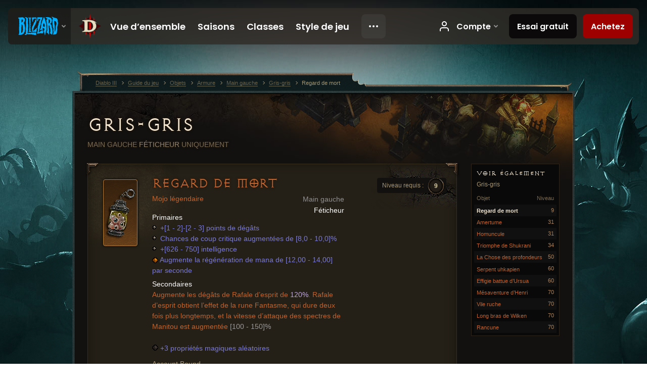

--- FILE ---
content_type: text/html;charset=UTF-8
request_url: https://us.diablo3.blizzard.com/fr-fr/item/gazing-demise-P68_Unique_Mojo_003
body_size: 6078
content:
<!DOCTYPE html>
<html xmlns="http://www.w3.org/1999/xhtml" xml:lang="fr-fr" lang="fr-fr">
<head xmlns:og="http://ogp.me/ns#" xmlns:fb="http://ogp.me/ns/fb#">
<script type="text/javascript">
//<![CDATA[
var BlzCookieConsent = {
host: "blizzard.com",
onetrustScriptUrl: "https://cdn.cookielaw.org/scripttemplates/otSDKStub.js",
onetrustDomainScript: "22011b0f-2c46-49a3-a7bf-5f98a4d4da65",
cookieInfoUrlPattern: "/cookies/?$"
}
//]]>
</script>
<script type="text/javascript" src="/static/js/libs/cookie-consent-filter-compat.js?v=58-137" defer></script>
<script>
//<![CDATA[
var dataLayer = dataLayer|| [];
dataLayer.push({
"authenticated": "0" });
(function(w,d,s,l,i){w[l]=w[l]||[];w[l].push({"gtm.start":new Date().getTime(),event:"gtm.js"});var f=d.getElementsByTagName(s)[0], j=d.createElement(s),dl=l!="dataLayer"?"&amp;l="+l:"";j.async=true;j.src=
"//www.googletagmanager.com/gtm.js?id="+i+dl;f.parentNode.insertBefore(j,f);})
(window,document,"script","dataLayer","GTM-TVHPB9J");
//]]>
</script>
<meta http-equiv="imagetoolbar" content="false" />
<meta http-equiv="X-UA-Compatible" content="IE=edge,chrome=1" />
<title>Regard de mort - Guide du jeu - Diablo III</title>
<link rel="icon" href="/static/images/icons/favicon.ico?v=58-137" type="image/x-icon" />
<link rel="shortcut icon" href="/static/images/icons/favicon.ico?v=58-137" type="image/x-icon" />
<link rel="stylesheet" type="text/css" media="all" href="/static/local-common/css/common-game-site.min.css?v=58-137" />
<link rel="stylesheet" type="text/css" media="all" href="/static/css/legal/ratings.css?v=58-137" />
<link rel="stylesheet" type="text/css" media="all" href="/static/css/d3.css?v=137" />
<link rel="stylesheet" type="text/css" media="all" href="/static/css/tooltips.css?v=137" />
<link rel="stylesheet" type="text/css" media="all" href="/static/css/db.css?v=58-137" />
<link rel="stylesheet" type="text/css" media="all" href="/static/css/item/detail.css?v=58-137" />
<!--[if IE 6]> <link rel="stylesheet" type="text/css" media="all" href="/static/css/tooltips-ie6.css?v=137" />
<![endif]-->
<script type="text/javascript" src="/static/local-common/js/third-party.js?v=58-137"></script>
<script type="text/javascript" src="/static/local-common/js/common-game-site.min.js?v=58-137"></script>
<meta name="robots" content="" />
<meta name="title" content="Regard de mort" />
<meta name="description" content="" />
<meta name="keywords" content="Regard de mort, Gris-gris, Objet, Main gauche, Main gauche" />
<meta name="identifier" content="gazing-demise" />
<meta name="type" content="item" />
<meta name="icon" content="https://assets.diablo3.blizzard.com/d3/icons/items/small/p68_unique_mojo_003_demonhunter_male.png" />
<meta name="language" content="fr-fr" />
<meta name="twitter:card" content="summary" />
<meta name="twitter:title" content="Regard de mort - Guide du jeu - Diablo III" />
<meta name="twitter:description" content="&amp;lt;span class=&amp;quot;d3-color-ffc7b377&amp;quot;&amp;gt;Les yeux des guerriers disparus scrutent les ténèbres pour voir ce qui t’est invisible.&amp;lt;/span&amp;gt;" />
<meta name="twitter:image:src" content="https://assets.diablo3.blizzard.com/d3/icons/items/large/p68_unique_mojo_003_demonhunter_male.png" />
<!--[if IE 6]> <script type="text/javascript">
//<![CDATA[
try { document.execCommand('BackgroundImageCache', false, true) } catch(e) {}
//]]>
</script>
<![endif]-->
<script type="text/javascript">
//<![CDATA[
var Core = Core || {},
Login = Login || {};
Core.staticUrl = '/static';
Core.sharedStaticUrl = '/static/local-common';
Core.baseUrl = '/fr-fr';
Core.projectUrl = '';
Core.cdnUrl = 'https://blzmedia-a.akamaihd.net';
Core.supportUrl = 'http://us.battle.net/support/';
Core.secureSupportUrl = 'https://us.battle.net/support/';
Core.project = 'd3';
Core.locale = 'fr-fr';
Core.language = 'fr';
Core.region = 'us';
Core.shortDateFormat = 'dd/MM/yyyy';
Core.dateTimeFormat = 'dd/MM/yyyy HH:mm';
Core.loggedIn = false;
Core.userAgent = 'web';
Login.embeddedUrl = 'https://us.battle.net/login/login.frag';
var Flash = Flash || {};
Flash.videoPlayer = 'https://blzmedia-a.akamaihd.net/global-video-player/themes/d3/video-player.swf';
Flash.videoBase = 'https://blzmedia-a.akamaihd.net/d3/media/videos';
Flash.ratingImage = 'https://blzmedia-a.akamaihd.net/global-video-player/ratings/d3/fr-fr.jpg';
Flash.expressInstall = 'https://blzmedia-a.akamaihd.net/global-video-player/expressInstall.swf';
Flash.videoBase = 'https://assets.diablo3.blizzard.com/d3/media/videos';
//]]>
</script>
<meta property="fb:app_id" content="155068716934" />
<meta property="og:site_name" content="Diablo III" />
<meta property="og:locale" content="fr_FR" />
<meta property="og:type" content="website" />
<meta property="og:url" content="https://us.diablo3.blizzard.com/fr-fr" />
<meta property="og:image" content="https://assets.diablo3.blizzard.com/d3/icons/items/large/p68_unique_mojo_003_demonhunter_male.png" />
<meta property="og:image" content="https://blzmedia-a.akamaihd.net/battle.net/logos/og-d3.png" />
<meta property="og:image" content="https://blzmedia-a.akamaihd.net/battle.net/logos/og-blizzard.png" />
<meta property="og:title" content="Regard de mort" />
<meta property="og:description" content="&lt;span class=&quot;d3-color-ffc7b377&quot;&gt;Les yeux des guerriers disparus scrutent les ténèbres pour voir ce qui t’est invisible.&lt;/span&gt;" />
<link rel="canonical" href="https://us.diablo3.blizzard.com/fr-fr" />
<meta property="d3-cloud-provider" content="aws" />
<meta property="d3-app-name" content="d3-site-prod-us" />
<meta property="d3-app-version" content="9.5.0" />
</head>
<body class="fr-fr db-detail item-detail" itemscope="itemscope" itemtype="http://schema.org/ItemPage" data-legal-country="US">
<noscript><iframe src="https://www.googletagmanager.com/ns.html?id=GTM-TVHPB9J"
height="0" width="0" style="display:none;visibility:hidden"></iframe></noscript>
<blz-nav
locale="fr-fr"
content="d3"
link-prefix="https://diablo3.blizzard.com/"
hidden
>
<script async src="https://navbar.blizzard.com/static/v1/nav.js"></script>
</blz-nav>
<div class="bg-wrapper">
<div class="wrapper">
<div id="main-content"></div>
<div class="body" itemscope="itemscope" itemtype="http://schema.org/WebPageElement">
<div class="body-top">
<div class="body-bot">
	<div class="page-header page-header-db">




	<h2 class="header-2" >			<a href="/fr-fr/item/mojo/">
				Gris-gris
			</a>

			<small>
					Main gauche

					<span class="item-class-specific">
						<a href="/fr-fr/class/witch-doctor/">Féticheur</a> uniquement
					</span>

			</small>
</h2>
	</div>

	<div class="page-body ">
		<div class="item-right">
	<div class="db-mini-nav colors-subtle">

	<div class="db-mini-nav-header">


	<h3 class="header-3" >			Voir également
</h3>

			<span class="subtitle">Gris-gris</span>

		<div class="column-headers">
			<span class="float-right">Niveau</span>
				Objet
	</div>
	</div>

		<ul>


				<li class="active row1" itemprop="relatedLink"  itemscope="itemscope">
					<a href="/fr-fr/item/gazing-demise-P68_Unique_Mojo_003" itemprop="url">
						<span class="name" itemprop="name">Regard de mort</span>
							<span class="note">9</span>

	<span class="clear"><!-- --></span>
					</a>
				</li>


				<li class="d3-color-orange row2" itemprop="relatedLink"  itemscope="itemscope">
					<a href="/fr-fr/artisan/blacksmith/recipe/bitterness" itemprop="url">
						<span class="name" itemprop="name">Amertume</span>
							<span class="note">31</span>

	<span class="clear"><!-- --></span>
					</a>
				</li>


				<li class="d3-color-orange row1" itemprop="relatedLink"  itemscope="itemscope">
					<a href="/fr-fr/item/homunculus-P42_Unique_Mojo_004" itemprop="url">
						<span class="name" itemprop="name">Homuncule</span>
							<span class="note">31</span>

	<span class="clear"><!-- --></span>
					</a>
				</li>


				<li class="d3-color-orange row2" itemprop="relatedLink"  itemscope="itemscope">
					<a href="/fr-fr/item/shukranis-triumph-P72_Unique_Mojo_102" itemprop="url">
						<span class="name" itemprop="name">Triomphe de Shukrani</span>
							<span class="note">34</span>

	<span class="clear"><!-- --></span>
					</a>
				</li>


				<li class="d3-color-orange row1" itemprop="relatedLink"  itemscope="itemscope">
					<a href="/fr-fr/item/thing-of-the-deep-P4_Unique_Mojo_002" itemprop="url">
						<span class="name" itemprop="name">La Chose des profondeurs</span>
							<span class="note">50</span>

	<span class="clear"><!-- --></span>
					</a>
				</li>


				<li class="d3-color-orange row2" itemprop="relatedLink"  itemscope="itemscope">
					<a href="/fr-fr/item/uhkapian-serpent-Unique_Mojo_008_x1" itemprop="url">
						<span class="name" itemprop="name">Serpent uhkapien</span>
							<span class="note">60</span>

	<span class="clear"><!-- --></span>
					</a>
				</li>


				<li class="d3-color-orange row1" itemprop="relatedLink"  itemscope="itemscope">
					<a href="/fr-fr/item/ursuas-trodden-effigy-P610_Unique_Mojo_001" itemprop="url">
						<span class="name" itemprop="name">Effigie battue d’Ursua</span>
							<span class="note">60</span>

	<span class="clear"><!-- --></span>
					</a>
				</li>


				<li class="d3-color-orange row2" itemprop="relatedLink"  itemscope="itemscope">
					<a href="/fr-fr/item/henris-perquisition-P2_mojo_norm_unique_02" itemprop="url">
						<span class="name" itemprop="name">Mésaventure d’Henri</span>
							<span class="note">70</span>

	<span class="clear"><!-- --></span>
					</a>
				</li>


				<li class="d3-color-orange row1" itemprop="relatedLink"  itemscope="itemscope">
					<a href="/fr-fr/item/vile-hive-P4_Unique_Mojo_001" itemprop="url">
						<span class="name" itemprop="name">Vile ruche</span>
							<span class="note">70</span>

	<span class="clear"><!-- --></span>
					</a>
				</li>


				<li class="d3-color-orange row2" itemprop="relatedLink"  itemscope="itemscope">
					<a href="/fr-fr/item/wilkens-reach-P4_Unique_Mojo_003" itemprop="url">
						<span class="name" itemprop="name">Long bras de Wilken</span>
							<span class="note">70</span>

	<span class="clear"><!-- --></span>
					</a>
				</li>


				<li class="d3-color-orange row1" itemprop="relatedLink"  itemscope="itemscope">
					<a href="/fr-fr/artisan/blacksmith/recipe/spite" itemprop="url">
						<span class="name" itemprop="name">Rancune</span>
							<span class="note">70</span>

	<span class="clear"><!-- --></span>
					</a>
				</li>
		</ul>
	<span class="clear"><!-- --></span>
	</div>
		</div>

		<div class="item-left">

		<div class="db-detail-box colors-subtle item-detail-box icon-size-square">
 


		<div class="detail-icon ">




	<span class="d3-icon d3-icon-item d3-icon-item-large  d3-icon-item-orange">
		<span class="icon-item-gradient">
			<span class="icon-item-inner icon-item-default" style="background-image: url(https://assets.diablo3.blizzard.com/d3/icons/items/large/p68_unique_mojo_003_demonhunter_male.png); ">
			</span>
		</span>
	</span>
		</div>

			<div class="detail-level">
				<div class="detail-level-inner">
					Niveau requis :
				</div>
				<span class="detail-level-number">9</span>
			</div>


		<div class="detail-text">

			

	<h2 class="header-2 d3-color-orange" >Regard de mort</h2>




	<div class="d3-item-properties">




		<ul class="item-type-right">


				<li class="item-slot">Main gauche</li>

				<li class="item-class-specific d3-color-white">

							<a href="/fr-fr/class/witch-doctor/">
								Féticheur
							</a>

				</li>
		</ul>



	<ul class="item-type">
		<li>
			<span class="d3-color-orange">Mojo légendaire</span>
		</li>
	</ul>



	<div class="item-before-effects"></div>



		<ul class="item-effects">


		<p class="item-property-category">Primaires</p>
			<span class="tooltip-icon-bullet"></span> <span class="d3-color-ff6969ff">+[1 - 2]-[2 - 3] points de dégâts</span><br/>
			<span class="tooltip-icon-bullet"></span> <span class="d3-color-ff6969ff">Chances de coup critique augmentées de [8,0 - 10,0]%</span><br/>
			<span class="tooltip-icon-bullet"></span> <span class="d3-color-ff6969ff">+[626 - 750] intelligence</span><br/>
			<span class="tooltip-icon-utility"></span> <span class="d3-color-ff6969ff">Augmente la régénération de mana de [12,00 - 14,00] par seconde</span><br/>

		<p class="item-property-category">Secondaires</p>
			<span class="d3-color-ffff8000"> Augmente les dégâts de Rafale d’esprit de <span class="d3-color-magic">120%</span>. Rafale d’esprit obtient l’effet de la rune Fantasme, qui dure deux fois plus longtemps, et la vitesse d’attaque des spectres de Manitou est augmentée</span> <span class="d3-color-ff9b9b9b">[100 - 150]%</span><br/>


					<br/>


	<li class="d3-color-blue"><p><span class="d3-color-ff6969ff">+3 propriétés magiques aléatoires</span></p></li>



		</ul>


		<ul class="item-extras">
		<li>Account Bound</li>
		</ul>
	<span class="clear"><!-- --></span>
	</div>
		</div>


		<span class="corner tl"></span>
		<span class="corner tr"></span>
		<span class="corner bl"></span>
		<span class="corner br"></span>
	</div>
		<div class="db-flavor-text">
			


	<h3 class="subheader-3" ><span class="d3-color-ffc7b377">Les yeux des guerriers disparus scrutent les ténèbres pour voir ce qui t’est invisible.</span></h3>

		</div>
		</div>

	<span class="clear"><!-- --></span>
	</div>


<span class="clear"><!-- --></span>
<div class="social-media-container no-font-boost">
<h2 class="social-media-title">Restez connectés</h2>
<ul class="social-media">
<li class="atom-feed">
<a href="/fr-fr" target="_blank"></a>
</li>
<li class="facebook">
<a href="https://www.facebook.com/Diablo.fr" title=""></a>
</li>
<li class="twitter">
<a href="http://twitter.com/Diablo_fr" title=""></a>
</li>
<li class="youtube">
<a href="http://www.youtube.com/Diablofr" title=""></a>
</li>
<li class="reddit">
<a href="http://www.reddit.com/r/diablo" title="Diablo on reddit"></a>
</li>
<span class="clear"><!-- --></span>
</ul>
</div>
<div class="chat-gem-container">
<a href="javascript:;" class="chat-gem" id="chat-gem"></a>
</div>
</div>
</div>
<div class="body-trail">
<ol class="ui-breadcrumb">
<li itemscope="itemscope" itemtype="http://schema.org/SiteNavigationElement">
<a href="/fr-fr/" rel="np" class="breadcrumb-arrow" itemprop="url">
<span class="breadcrumb-text" itemprop="name">Diablo III</span>
</a>
</li>
<li itemscope="itemscope" itemtype="http://schema.org/SiteNavigationElement">
<a href="/fr-fr/game/" rel="np" class="breadcrumb-arrow" itemprop="url">
<span class="breadcrumb-text" itemprop="name">Guide du jeu</span>
</a>
</li>
<li itemscope="itemscope" itemtype="http://schema.org/SiteNavigationElement">
<a href="/fr-fr/item/" rel="np" class="breadcrumb-arrow" itemprop="url">
<span class="breadcrumb-text" itemprop="name">Objets</span>
</a>
</li>
<li itemscope="itemscope" itemtype="http://schema.org/SiteNavigationElement">
<a href="/fr-fr/item/armor/" rel="np" class="breadcrumb-arrow" itemprop="url">
<span class="breadcrumb-text" itemprop="name">Armure</span>
</a>
</li>
<li itemscope="itemscope" itemtype="http://schema.org/SiteNavigationElement">
<a href="/fr-fr/item/off-hand/" rel="np" class="breadcrumb-arrow" itemprop="url">
<span class="breadcrumb-text" itemprop="name">Main gauche</span>
</a>
</li>
<li itemscope="itemscope" itemtype="http://schema.org/SiteNavigationElement">
<a href="/fr-fr/item/mojo/" rel="np" class="breadcrumb-arrow" itemprop="url">
<span class="breadcrumb-text" itemprop="name">Gris-gris</span>
</a>
</li>
<li class="last" itemscope="itemscope" itemtype="http://schema.org/SiteNavigationElement">
<a href="/fr-fr/item/gazing-demise-P68_Unique_Mojo_003" rel="np" itemprop="url">
<span class="breadcrumb-text" itemprop="name">Regard de mort</span>
</a>
</li>
</ol>
<span class="clear"><!-- --></span>
</div>
</div>
<div class="nav-footer-wrapper">
<blz-nav-footer
legal-title-id="17459"
supported-locales='["en-us", "es-mx", "pt-br", "ja-jp", "de-de", "en-gb", "es-es", "fr-fr", "it-it", "pl-pl", "ru-ru", "ko-kr", "zh-tw"]'
cookies-url="https://www.blizzard.com/cookies"
role="presentation">
<script src="https://navbar.blizzard.com/static/v1/footer.js" async="async"></script>
</blz-nav-footer>
</div>
</div>
</div>
<script>
//<![CDATA[
var xsToken = '';
var supportToken = '';
var jsonSearchHandlerUrl = '\//us.battle.net';
var Msg = Msg || {};
Msg.support = {
ticketNew: 'La requête {0} a été ouverte.',
ticketStatus: 'L’état de la requête {0} a changé en {1}.',
ticketOpen: 'En cours',
ticketAnswered: 'Traitée',
ticketResolved: 'Résolue',
ticketCanceled: 'Annulée',
ticketArchived: 'Archivée',
ticketInfo: 'Info. supplémentaires',
ticketAll: 'Afficher toutes les requêtes'
};
Msg.cms = {
requestError: 'Votre requête ne peut aboutir.',
ignoreNot: 'Vous n’ignorez plus cet utilisateur',
ignoreAlready: 'Vous ignorez déjà cet utilisateur',
stickyRequested: 'Post-it demandé',
stickyHasBeenRequested: 'Vous avez déjà demandé à ce que ce sujet soit mis en lumière.',
postAdded: 'Message ajouté au suivi',
postRemoved: 'Message retiré du suivi',
userAdded: 'Utilisateur ajouté au suivi',
userRemoved: 'Utilisateur retiré du suivi',
validationError: 'Un champ requis n’a pas été rempli',
characterExceed: 'La taille du message dépasse les XXXXXX caractères.',
searchFor: "Rechercher",
searchTags: "Articles marqués :",
characterAjaxError: "Vous avez peut-être été déconnecté. Veuillez réactualiser la page puis réessayer.",
ilvl: "Niveau {0}",
shortQuery: "Les recherches doivent avoir au minimum 2 caractères",
editSuccess: "Succès. Recharger ?",
postDelete: "Voulez-vous vraiment effacer ce message ?",
throttleError: "Patience. Vous devez attendre un peu avant de pouvoir poster un autre message."
};
Msg.bml= {
bold: 'Gras',
italics: 'Italique',
underline: 'Souligné',
list: 'Liste non triée',
listItem: 'Liste à puces',
quote: 'Citer',
quoteBy: 'Publié par {0}',
unformat: 'Effacer la mise en forme',
cleanup: 'Réparer les sauts de ligne',
code: 'Blocs de code',
item: 'Objet WoW',
itemPrompt: 'ID de l’objet :',
url: 'URL',
urlPrompt: 'Adresse URL :'
};
Msg.ui= {
submit: 'Envoyer',
cancel: 'Annuler',
reset: 'Réinitialiser',
viewInGallery: 'Voir dans la galerie',
loading: 'Chargement en cours…',
unexpectedError: 'Une erreur est survenue',
fansiteFind: 'Rechercher sur…',
fansiteFindType: 'Rechercher : {0} sur…',
fansiteNone: 'Aucun site de fan disponible.',
flashErrorHeader: 'Vous devez installer Adobe Flash Player pour afficher ce contenu.',
flashErrorText: 'Télécharger Adobe Flash Player',
flashErrorUrl: 'http://get.adobe.com/fr/flashplayer/',
save: 'Sauvegarder'
};
Msg.grammar= {
colon: '{0} :',
first: 'Premier',
last: 'Dernier',
ellipsis: '…'
};
Msg.fansite= {
achievement: 'haut fait',
character: 'personnage',
faction: 'faction',
'class': 'classe',
object: 'objet',
talentcalc: 'talents',
skill: 'métier',
quest: 'quête',
spell: 'sort',
event: 'évènement',
title: 'titre',
arena: 'équipe d’arène',
guild: 'guilde',
zone: 'zone',
item: 'objet',
race: 'race',
npc: 'PNJ',
pet: 'mascotte'
};
Msg.search= {
noResults: 'Aucun résultat à afficher.',
kb: 'Assistance',
post: 'Forums',
article: 'Articles',
static: 'Général',
wowcharacter: 'Personnage',
wowitem: 'Objet',
wowguild: 'Guildes',
wowarenateam: 'Équipes d’arène',
url: 'Liens suggérés',
friend: 'Amis',
product: 'Produit du Marché',
other: 'Autre'
};
//]]>
</script>
<script type="text/javascript" src="/static/js/libs/toolkit-modal.js?v=137"></script>
<script type="text/javascript" src="/static/js/d3.js?v=137"></script>
<script type="text/javascript" src="/static/js/navbar.js?v=137"></script>
<script type="text/javascript">
//<![CDATA[
$(function(){
Tooltip.maxWidth = 350;
});
//]]>
</script>
<script type="text/javascript" src="/static/js/blog/responsive-blog-design.min.js?v=137"></script>
<script type="text/javascript" src="/static/js/db.js?v=58-137"></script>
<script type="text/javascript" src="/static/js/item/detail.js?v=58-137"></script>
<div id="modal" class="modal hide">
<div class="modal-content">
<div class="modal__media"></div>
<div class="modal-corner modal-corner-top-left"></div>
<div class="modal-corner modal-corner-top-right"></div>
<div class="modal-corner modal-corner-bottom-left"></div>
<div class="modal-corner modal-corner-bottom-right"></div>
<div class="modal-border modal-border-top"></div>
<div class="modal-border modal-border-right"></div>
<div class="modal-border modal-border-bottom"></div>
<div class="modal-border modal-border-left"></div>
<div class="modal-controls">
<div class="prev arrow-tab modal-navigation"><div class="heroes-arrow"></div></div>
<div class="next arrow-tab modal-navigation"><div class="heroes-arrow"></div></div>
</div>
<span class="media-btn close">×</span>
</div>
</div>
</body>
</html>